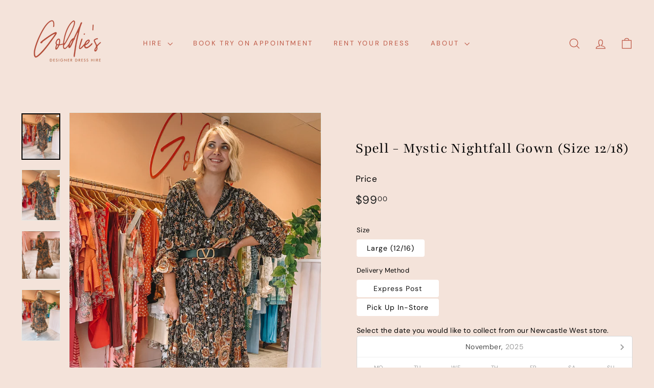

--- FILE ---
content_type: text/javascript
request_url: https://goldiesdresshire.com/cdn/shop/t/12/assets/section-featured-collection.js?v=70396313371272205741709251285
body_size: -691
content:
import"@archetype-themes/scripts/config";import"@archetype-themes/scripts/modules/collection-template";
//# sourceMappingURL=/cdn/shop/t/12/assets/section-featured-collection.js.map?v=70396313371272205741709251285


--- FILE ---
content_type: text/javascript
request_url: https://goldiesdresshire.com/cdn/shop/t/12/assets/section-product-recommendations.js?v=68463675784327451211709251286
body_size: -565
content:
import"@archetype-themes/scripts/modules/product-recommendations";
//# sourceMappingURL=/cdn/shop/t/12/assets/section-product-recommendations.js.map?v=68463675784327451211709251286


--- FILE ---
content_type: text/javascript
request_url: https://goldiesdresshire.com/cdn/shop/t/12/assets/section-featured-collection.js?v=70396313371272205741709251285
body_size: -897
content:
import"@archetype-themes/scripts/config";import"@archetype-themes/scripts/modules/collection-template";
//# sourceMappingURL=/cdn/shop/t/12/assets/section-featured-collection.js.map?v=70396313371272205741709251285


--- FILE ---
content_type: text/javascript; charset=utf-8
request_url: https://goldiesdresshire.com/products/spell-mystic-nightfall-gown-size-12-16.js
body_size: 690
content:
{"id":6724208689308,"title":"Spell - Mystic Nightfall Gown (Size 12\/18)","handle":"spell-mystic-nightfall-gown-size-12-16","description":"\u003cp\u003eRRP: $299\u003c\/p\u003e\n\u003cp\u003eLarge and oversized - comfortably fitting a 12-18.\u003c\/p\u003e\n\u003cmeta charset=\"UTF-8\"\u003e\n\u003cp\u003e\u003cspan\u003eThe swoon-worthy Mystic Gown with its radiant signature print, and the most hypnotic colour palette, is a piece with presence. Featuring a shell button-down front, V-neckline and back yoke with trim insert and print placement, this glorious dress evokes a simple, stylish serenity.\u003c\/span\u003e\u003c\/p\u003e\n\u003cp\u003e\u003cspan\u003eDry cleaning.\u003c\/span\u003e\u003c\/p\u003e\n\u003cp\u003e \u003c\/p\u003e\n\u003cp\u003e \u003c\/p\u003e","published_at":"2023-08-21T07:54:29+10:00","created_at":"2021-05-07T11:04:49+10:00","vendor":"Spell","type":"Dress","tags":["Baby Shower","Size 12","Size 14","Size 16","Size 18"],"price":9900,"price_min":9900,"price_max":9900,"available":true,"price_varies":false,"compare_at_price":null,"compare_at_price_min":0,"compare_at_price_max":0,"compare_at_price_varies":false,"variants":[{"id":39847493894300,"title":"Large (12\/16)","option1":"Large (12\/16)","option2":null,"option3":null,"sku":"PSPL0469S","requires_shipping":true,"taxable":false,"featured_image":{"id":29763151823004,"product_id":6724208689308,"position":1,"created_at":"2021-05-07T11:04:58+10:00","updated_at":"2021-05-07T11:06:05+10:00","alt":null,"width":2964,"height":3539,"src":"https:\/\/cdn.shopify.com\/s\/files\/1\/0281\/7182\/9307\/products\/image_5bc4f8df-c9e4-4d5c-9965-c0d8b35dcecb.jpg?v=1620349565","variant_ids":[39847493894300]},"available":true,"name":"Spell - Mystic Nightfall Gown (Size 12\/18) - Large (12\/16)","public_title":"Large (12\/16)","options":["Large (12\/16)"],"price":9900,"weight":0,"compare_at_price":null,"inventory_management":null,"barcode":null,"featured_media":{"alt":null,"id":22059488411804,"position":1,"preview_image":{"aspect_ratio":0.838,"height":3539,"width":2964,"src":"https:\/\/cdn.shopify.com\/s\/files\/1\/0281\/7182\/9307\/products\/image_5bc4f8df-c9e4-4d5c-9965-c0d8b35dcecb.jpg?v=1620349565"}},"requires_selling_plan":false,"selling_plan_allocations":[]}],"images":["\/\/cdn.shopify.com\/s\/files\/1\/0281\/7182\/9307\/products\/image_5bc4f8df-c9e4-4d5c-9965-c0d8b35dcecb.jpg?v=1620349565","\/\/cdn.shopify.com\/s\/files\/1\/0281\/7182\/9307\/products\/image_03ffceb9-5a48-430b-b8d5-97124d8ea00c.jpg?v=1620349565","\/\/cdn.shopify.com\/s\/files\/1\/0281\/7182\/9307\/products\/image_0e9956db-2cea-437b-82ba-ca806717e4d2.jpg?v=1620349565","\/\/cdn.shopify.com\/s\/files\/1\/0281\/7182\/9307\/products\/image_a8d4d46a-25d6-4436-9d77-c5f6d4db3e38.jpg?v=1620349565"],"featured_image":"\/\/cdn.shopify.com\/s\/files\/1\/0281\/7182\/9307\/products\/image_5bc4f8df-c9e4-4d5c-9965-c0d8b35dcecb.jpg?v=1620349565","options":[{"name":"Size","position":1,"values":["Large (12\/16)"]}],"url":"\/products\/spell-mystic-nightfall-gown-size-12-16","media":[{"alt":null,"id":22059488411804,"position":1,"preview_image":{"aspect_ratio":0.838,"height":3539,"width":2964,"src":"https:\/\/cdn.shopify.com\/s\/files\/1\/0281\/7182\/9307\/products\/image_5bc4f8df-c9e4-4d5c-9965-c0d8b35dcecb.jpg?v=1620349565"},"aspect_ratio":0.838,"height":3539,"media_type":"image","src":"https:\/\/cdn.shopify.com\/s\/files\/1\/0281\/7182\/9307\/products\/image_5bc4f8df-c9e4-4d5c-9965-c0d8b35dcecb.jpg?v=1620349565","width":2964},{"alt":null,"id":22059488805020,"position":2,"preview_image":{"aspect_ratio":0.75,"height":4032,"width":3024,"src":"https:\/\/cdn.shopify.com\/s\/files\/1\/0281\/7182\/9307\/products\/image_03ffceb9-5a48-430b-b8d5-97124d8ea00c.jpg?v=1620349565"},"aspect_ratio":0.75,"height":4032,"media_type":"image","src":"https:\/\/cdn.shopify.com\/s\/files\/1\/0281\/7182\/9307\/products\/image_03ffceb9-5a48-430b-b8d5-97124d8ea00c.jpg?v=1620349565","width":3024},{"alt":null,"id":22059490017436,"position":3,"preview_image":{"aspect_ratio":0.792,"height":3615,"width":2863,"src":"https:\/\/cdn.shopify.com\/s\/files\/1\/0281\/7182\/9307\/products\/image_0e9956db-2cea-437b-82ba-ca806717e4d2.jpg?v=1620349565"},"aspect_ratio":0.792,"height":3615,"media_type":"image","src":"https:\/\/cdn.shopify.com\/s\/files\/1\/0281\/7182\/9307\/products\/image_0e9956db-2cea-437b-82ba-ca806717e4d2.jpg?v=1620349565","width":2863},{"alt":null,"id":22059490574492,"position":4,"preview_image":{"aspect_ratio":0.75,"height":4032,"width":3024,"src":"https:\/\/cdn.shopify.com\/s\/files\/1\/0281\/7182\/9307\/products\/image_a8d4d46a-25d6-4436-9d77-c5f6d4db3e38.jpg?v=1620349565"},"aspect_ratio":0.75,"height":4032,"media_type":"image","src":"https:\/\/cdn.shopify.com\/s\/files\/1\/0281\/7182\/9307\/products\/image_a8d4d46a-25d6-4436-9d77-c5f6d4db3e38.jpg?v=1620349565","width":3024}],"requires_selling_plan":false,"selling_plan_groups":[]}

--- FILE ---
content_type: text/javascript
request_url: https://goldiesdresshire.com/cdn/shop/t/12/assets/section-main-product.js?v=48829736225712131391709251285
body_size: -701
content:
import"@archetype-themes/scripts/config";import"@archetype-themes/scripts/modules/product";
//# sourceMappingURL=/cdn/shop/t/12/assets/section-main-product.js.map?v=48829736225712131391709251285


--- FILE ---
content_type: text/javascript
request_url: https://goldiesdresshire.com/cdn/shop/t/12/assets/section-hero-video.js?v=138616389493027501011709251285
body_size: -739
content:
import"@archetype-themes/scripts/config";import"@archetype-themes/scripts/modules/video-section";
//# sourceMappingURL=/cdn/shop/t/12/assets/section-hero-video.js.map?v=138616389493027501011709251285


--- FILE ---
content_type: text/javascript
request_url: https://goldiesdresshire.com/cdn/shop/t/12/assets/section-slideshow-split.js?v=78404926763425096301709251286
body_size: -557
content:
import"@archetype-themes/scripts/config";import"@archetype-themes/scripts/modules/slideshow";
//# sourceMappingURL=/cdn/shop/t/12/assets/section-slideshow-split.js.map?v=78404926763425096301709251286


--- FILE ---
content_type: text/javascript
request_url: https://goldiesdresshire.com/cdn/shop/t/12/assets/product-complementary.js?v=115010611336991946551709251285
body_size: -621
content:
import"@archetype-themes/scripts/config";import"@archetype-themes/scripts/modules/product-recommendations";
//# sourceMappingURL=/cdn/shop/t/12/assets/product-complementary.js.map?v=115010611336991946551709251285


--- FILE ---
content_type: text/javascript
request_url: https://goldiesdresshire.com/cdn/shop/t/12/assets/section-main-collection.js?v=178808321021703902081709251285
body_size: -796
content:
import"@archetype-themes/scripts/config";import"@archetype-themes/scripts/modules/collection-template";import"@archetype-themes/scripts/helpers/sections";
//# sourceMappingURL=/cdn/shop/t/12/assets/section-main-collection.js.map?v=178808321021703902081709251285


--- FILE ---
content_type: text/javascript
request_url: https://goldiesdresshire.com/cdn/shop/t/12/assets/section-promo-grid.js?v=111576400653284386401709251286
body_size: -656
content:
import"@archetype-themes/scripts/config";import"@archetype-themes/scripts/modules/video-section";
//# sourceMappingURL=/cdn/shop/t/12/assets/section-promo-grid.js.map?v=111576400653284386401709251286
